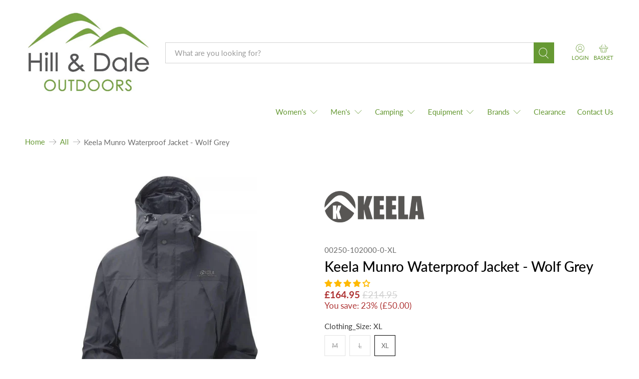

--- FILE ---
content_type: text/javascript; charset=utf-8
request_url: https://hillanddaleoutdoors.co.uk/products/keela-munro-waterproof-jacket.js
body_size: 1814
content:
{"id":7990700671235,"title":"Keela Munro Waterproof Jacket - Wolf Grey","handle":"keela-munro-waterproof-jacket","description":"\u003c!-- split --\u003e\n\u003cp data-mce-fragment=\"1\"\u003eExpertly designed for even the most unforgiving weather conditions, the Munro Jacket is made with a durable, waterproof, and windproof 2-layer hard shell. Boasting remarkable breathability, this jacket is a must-have for any outdoor adventurer.\u003c\/p\u003e\n\u003cp data-mce-fragment=\"1\"\u003eCrafted with durable, strong materials and reinforced with rugged details, this top-of-the-line jacket is the go-to choice for mountain rescue, tactical missions, and global expedition climbers.\u003c\/p\u003e\n\u003ch4 data-mce-fragment=\"1\"\u003eKeela Munro Jacket Features:\u003c\/h4\u003e\n\u003cul\u003e\n\u003cli\u003eWaterproof, windproof and breathable mountain jacket\u003c\/li\u003e\n\u003cli\u003eSystem Dual Protection (SDP) technology\u003c\/li\u003e\n\u003cli\u003eGenerous Explorer Fit allows for cold-weather layering\u003c\/li\u003e\n\u003cli\u003eFour-way adjustable rollaway hood with protective wired peak\u003c\/li\u003e\n\u003cli\u003eChin guard for comfort\u003c\/li\u003e\n\u003cli\u003eNeck baffle with one-handed drawcord adjustment\u003c\/li\u003e\n\u003cli\u003eTwo-way front zipper with double storm-flap, hook-and-loop closure and snap fasteners\u003c\/li\u003e\n\u003cli\u003eTwo large, zipped chest pockets protected by storm-flaps\u003c\/li\u003e\n\u003cli\u003eInternal zipped pocket, sized to take an OS map\u003c\/li\u003e\n\u003cli\u003eSecure mobile phone pocket\u003c\/li\u003e\n\u003cli\u003eReinforced shoulder panels for extra durability\u003c\/li\u003e\n\u003cli\u003eUnderarm ventilation zips with double storm-flaps\u003c\/li\u003e\n\u003cli\u003eArticulated sleeves for unrestricted freedom of movement\u003c\/li\u003e\n\u003cli\u003eHook-and-loop adjustable cuffs\u003c\/li\u003e\n\u003cli\u003eLong scooped back for extra protection\u003c\/li\u003e\n\u003cli\u003eDetachable inner snow skirt\u003c\/li\u003e\n\u003cli\u003eLocking shock-cord adjusters at the neck, waist and hem\u003c\/li\u003e\n\u003c\/ul\u003e\n\u003cp\u003e \u003c\/p\u003e\n\u003ch4\u003eSDP Condensation Control\u003c\/h4\u003e\n\u003cp\u003eSDP was originally developed for use in Military applications, and has gone on to be used by Tactical Forces, Mountain Rescue and Emergency Services requiring performance clothing that works as hard as they do.\u003c\/p\u003e\n\u003cp\u003eIt has become a popular choice with the outdoor community and has been used to conquer the world’s toughest mountain summits and survive the harshest Arctic conditions.\u003c\/p\u003e\n\u003cp\u003eIn recognition of SDP’s success, Keela was awarded the Queen’s Award for Enterprise: Innovation, one of the UK’s most prestigious awards, which recognises outstanding achievement in the categories of international trade, innovation and sustainable development. Keela are grateful for the recognition of their innovations and continue to further develop System Dual Protection to ensure our customers know they can face the elements with confidence and in comfort.\u003c\/p\u003e","published_at":"2024-10-25T11:03:52+01:00","created_at":"2023-01-20T12:30:00+00:00","vendor":"Keela","type":"Waterproof Jackets","tags":["AW24","BF24","BF24collection","Clearance:false","Clothing","gender:Male","in-stock","Jackets","Male","Not_Clearance","sale_eligible:true","spo-default","spo-disabled","spo-notify-me-disabled","Supplier:Keela","waterproof","Waterproof Jackets","WinterSale25"],"price":16495,"price_min":16495,"price_max":16495,"available":true,"price_varies":false,"compare_at_price":21495,"compare_at_price_min":21495,"compare_at_price_max":21495,"compare_at_price_varies":false,"variants":[{"id":43679658508547,"title":"M","option1":"M","option2":null,"option3":null,"sku":"00250-102000-0-M","requires_shipping":true,"taxable":true,"featured_image":null,"available":false,"name":"Keela Munro Waterproof Jacket - Wolf Grey - M","public_title":"M","options":["M"],"price":16495,"weight":0,"compare_at_price":21495,"inventory_management":"shopify","barcode":"5055326072656","requires_selling_plan":false,"selling_plan_allocations":[]},{"id":43679658541315,"title":"L","option1":"L","option2":null,"option3":null,"sku":"00250-102000-0-L","requires_shipping":true,"taxable":true,"featured_image":null,"available":false,"name":"Keela Munro Waterproof Jacket - Wolf Grey - L","public_title":"L","options":["L"],"price":16495,"weight":0,"compare_at_price":21495,"inventory_management":"shopify","barcode":"5055326072663","requires_selling_plan":false,"selling_plan_allocations":[]},{"id":43679658574083,"title":"XL","option1":"XL","option2":null,"option3":null,"sku":"00250-102000-0-XL","requires_shipping":true,"taxable":true,"featured_image":null,"available":true,"name":"Keela Munro Waterproof Jacket - Wolf Grey - XL","public_title":"XL","options":["XL"],"price":16495,"weight":0,"compare_at_price":21495,"inventory_management":"shopify","barcode":"5055326072670","requires_selling_plan":false,"selling_plan_allocations":[]}],"images":["\/\/cdn.shopify.com\/s\/files\/1\/0492\/4522\/5115\/products\/keela-munro-waterproof-jacket-wolf-grey-626227.jpg?v=1743424922"],"featured_image":"\/\/cdn.shopify.com\/s\/files\/1\/0492\/4522\/5115\/products\/keela-munro-waterproof-jacket-wolf-grey-626227.jpg?v=1743424922","options":[{"name":"Clothing_Size","position":1,"values":["M","L","XL"]}],"url":"\/products\/keela-munro-waterproof-jacket","media":[{"alt":"Keela Munro Waterproof Jacket - Wolf Grey - Hill and Dale Outdoors","id":32569450135811,"position":1,"preview_image":{"aspect_ratio":1.0,"height":1000,"width":1000,"src":"https:\/\/cdn.shopify.com\/s\/files\/1\/0492\/4522\/5115\/products\/keela-munro-waterproof-jacket-wolf-grey-626227.jpg?v=1743424922"},"aspect_ratio":1.0,"height":1000,"media_type":"image","src":"https:\/\/cdn.shopify.com\/s\/files\/1\/0492\/4522\/5115\/products\/keela-munro-waterproof-jacket-wolf-grey-626227.jpg?v=1743424922","width":1000},{"alt":null,"id":62789667455361,"position":2,"preview_image":{"aspect_ratio":1.333,"height":360,"width":480,"src":"https:\/\/cdn.shopify.com\/s\/files\/1\/0492\/4522\/5115\/files\/preview_images\/hqdefault_87ac61d7-e4fb-46f5-873a-ef704d1abc59.jpg?v=1729772309"},"aspect_ratio":1.77,"external_id":"kZQg-R5vB8M","host":"youtube","media_type":"external_video"}],"requires_selling_plan":false,"selling_plan_groups":[]}